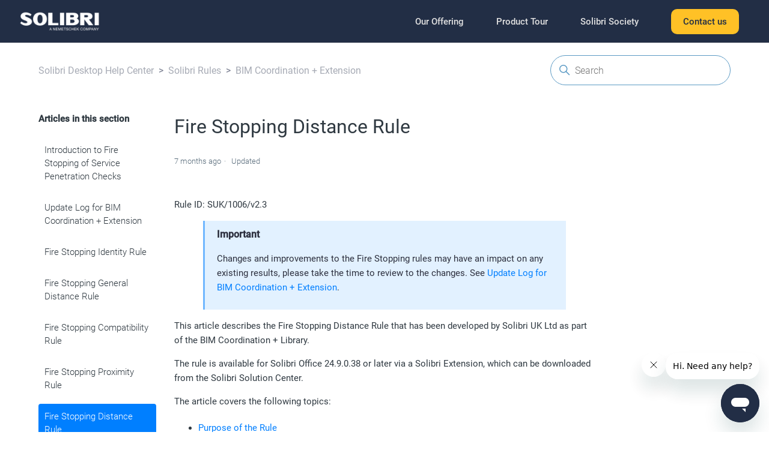

--- FILE ---
content_type: text/html; charset=utf-8
request_url: https://help.solibri.com/hc/en-us/articles/11926739699095-Fire-Stopping-Distance-Rule
body_size: 13680
content:
<!DOCTYPE html>
<html dir="ltr" lang="en-US">
<head>
  <meta charset="utf-8" />
  <!-- v26864 -->


  <title>Fire Stopping Distance Rule &ndash; Solibri Desktop Help Center</title>

  

  <meta name="description" content="Rule ID: SUK/1006/v2.3  Important Changes and improvements to the Fire Stopping rules may have an impact on any existing results, please..." /><meta property="og:image" content="https://help.solibri.com/hc/theming_assets/01HZPEEV7F4RZPTBHE5VNW42HJ" />
<meta property="og:type" content="website" />
<meta property="og:site_name" content="Solibri Desktop Help Center" />
<meta property="og:title" content="Fire Stopping Distance Rule" />
<meta property="og:description" content="Rule ID: SUK/1006/v2.3

Important
Changes and improvements to the Fire Stopping rules may have an impact on any existing results, please take the time to review to the changes. See Update Log for B..." />
<meta property="og:url" content="https://help.solibri.com/hc/en-us/articles/11926739699095-Fire-Stopping-Distance-Rule" />
<link rel="canonical" href="https://help.solibri.com/hc/en-us/articles/11926739699095-Fire-Stopping-Distance-Rule">
<link rel="alternate" hreflang="en-us" href="https://help.solibri.com/hc/en-us/articles/11926739699095-Fire-Stopping-Distance-Rule">
<link rel="alternate" hreflang="x-default" href="https://help.solibri.com/hc/en-us/articles/11926739699095-Fire-Stopping-Distance-Rule">

  <link rel="stylesheet" href="//static.zdassets.com/hc/assets/application-f34d73e002337ab267a13449ad9d7955.css" media="all" id="stylesheet" />
  <link rel="stylesheet" type="text/css" href="/hc/theming_assets/10295179/360005528314/style.css?digest=25329218929687">

  <link rel="icon" type="image/x-icon" href="/hc/theming_assets/01HZPEEVD7FNEQ9NWVTBZHM6TP">

    <script async src="https://www.googletagmanager.com/gtag/js?id=G-KXXB8BY102"></script>
<script>
  window.dataLayer = window.dataLayer || [];
  function gtag(){dataLayer.push(arguments);}
  gtag('js', new Date());
  gtag('config', 'G-KXXB8BY102');
</script>


  <meta content="width=device-width, initial-scale=1.0" name="viewport" />
<script src="https://ajax.googleapis.com/ajax/libs/jquery/3.5.1/jquery.min.js"></script>
<!-- Google Tag Manager -->
<script>(function(w,d,s,l,i){w[l]=w[l]||[];w[l].push({'gtm.start':
new Date().getTime(),event:'gtm.js'});var f=d.getElementsByTagName(s)[0],
j=d.createElement(s),dl=l!='dataLayer'?'&l='+l:'';j.async=true;j.src=
'https://www.googletagmanager.com/gtm.js?id='+i+dl;f.parentNode.insertBefore(j,f);
})(window,document,'script','dataLayer','GTM-T78W328');</script>
<!-- End Google Tag Manager -->
  
</head>
<body class="">
  
  
  

  <!-- Google Tag Manager (noscript) -->
<noscript><iframe src="https://www.googletagmanager.com/ns.html?id=GTM-T78W328"
height="0" width="0" style="display:none;visibility:hidden"></iframe></noscript>
<!-- End Google Tag Manager (noscript) -->
<a class="skip-navigation" tabindex="1" href="#main-content">Skip to main content</a>

<header class="header">
  <div class="logo">
    
    <a title="Home" href="/hc/en-us">
       <img src="/hc/theming_assets/01HZPEEV7F4RZPTBHE5VNW42HJ" alt="Solibri Desktop Help Center Help Center home page" title="Solibri Desktop Help Center"/>
      
    </a>
  </div>
  <div class="nav-wrapper">
    <button class="menu-button" aria-controls="user-nav" aria-expanded="false" aria-label="Toggle navigation menu">
      <svg xmlns="http://www.w3.org/2000/svg" width="16" height="16" focusable="false" viewBox="0 0 16 16" class="icon-menu">
        <path fill="none" stroke="currentColor" stroke-linecap="round" d="M1.5 3.5h13m-13 4h13m-13 4h13"/>
      </svg>
    </button>
    <nav class="user-nav" id="user-nav">
      <a href="https://www.solibri.com/our-offering">Our Offering</a>
      <a href="https://www.solibri.com/product-tour">Product Tour</a>
      <a href="https://society.solibri.com/">Solibri Society</a>
      
      <a class="submit-a-request" href="/hc/en-us/requests/new">Contact us</a>
    </nav>
    
  </div>
</header>


  <main role="main">
    <div class="container-divider"></div>
<div class="container">
  <nav class="sub-nav">
    <ol class="breadcrumbs">
  
    <li title="Solibri Desktop Help Center">
      
        <a href="/hc/en-us">Solibri Desktop Help Center</a>
      
    </li>
  
    <li title="Solibri Rules">
      
        <a href="/hc/en-us/categories/1500000245661-Solibri-Rules">Solibri Rules</a>
      
    </li>
  
    <li title="BIM Coordination + Extension">
      
        <a href="/hc/en-us/sections/8413371357591-BIM-Coordination-Extension">BIM Coordination + Extension</a>
      
    </li>
  
</ol>

    <div class="search-container">
      <svg xmlns="http://www.w3.org/2000/svg" width="12" height="12" focusable="false" viewBox="0 0 12 12" class="search-icon">
        <circle cx="4.5" cy="4.5" r="4" fill="none" stroke="currentColor"/>
        <path stroke="currentColor" stroke-linecap="round" d="M11 11L7.5 7.5"/>
      </svg>
      <form role="search" class="search" data-search="" action="/hc/en-us/search" accept-charset="UTF-8" method="get"><input type="hidden" name="utf8" value="&#x2713;" autocomplete="off" /><input type="hidden" name="category" id="category" value="1500000245661" autocomplete="off" />
<input type="search" name="query" id="query" placeholder="Search" aria-label="Search" /></form>
    </div>
  </nav>

  <div class="article-container" id="article-container">
    <aside class="article-sidebar" aria-labelledby="section-articles-title">
      
        <div class="collapsible-sidebar">
          <button type="button" class="collapsible-sidebar-toggle" aria-labelledby="section-articles-title" aria-expanded="false">
            <svg xmlns="http://www.w3.org/2000/svg" width="20" height="20" focusable="false" viewBox="0 0 12 12" aria-hidden="true" class="collapsible-sidebar-toggle-icon chevron-icon">
              <path fill="none" stroke="currentColor" stroke-linecap="round" d="M3 4.5l2.6 2.6c.2.2.5.2.7 0L9 4.5"/>
            </svg>
            <svg xmlns="http://www.w3.org/2000/svg" width="20" height="20" focusable="false" viewBox="0 0 12 12" aria-hidden="true" class="collapsible-sidebar-toggle-icon x-icon">
              <path stroke="currentColor" stroke-linecap="round" d="M3 9l6-6m0 6L3 3"/>
            </svg>
          </button>
          <span id="section-articles-title" class="collapsible-sidebar-title sidenav-title">
            Articles in this section
          </span>
          <div class="collapsible-sidebar-body">
            <ul>
              
                <li>
                  <a href="/hc/en-us/articles/8413346734359-Introduction-to-Fire-Stopping-of-Service-Penetration-Checks" class="sidenav-item ">Introduction to Fire Stopping of Service Penetration Checks</a>
                </li>
              
                <li>
                  <a href="/hc/en-us/articles/15129074179351-Update-Log-for-BIM-Coordination-Extension" class="sidenav-item ">Update Log for BIM Coordination + Extension</a>
                </li>
              
                <li>
                  <a href="/hc/en-us/articles/11926739630615-Fire-Stopping-Identity-Rule" class="sidenav-item ">Fire Stopping Identity Rule</a>
                </li>
              
                <li>
                  <a href="/hc/en-us/articles/11926739647895-Fire-Stopping-General-Distance-Rule" class="sidenav-item ">Fire Stopping General Distance Rule</a>
                </li>
              
                <li>
                  <a href="/hc/en-us/articles/11926739668247-Fire-Stopping-Compatibility-Rule" class="sidenav-item ">Fire Stopping Compatibility Rule</a>
                </li>
              
                <li>
                  <a href="/hc/en-us/articles/11926711748503-Fire-Stopping-Proximity-Rule" class="sidenav-item ">Fire Stopping Proximity Rule</a>
                </li>
              
                <li>
                  <a href="/hc/en-us/articles/11926739699095-Fire-Stopping-Distance-Rule" class="sidenav-item current-article">Fire Stopping Distance Rule</a>
                </li>
              
                <li>
                  <a href="/hc/en-us/articles/11926711792663-Fire-Stopping-Dimension-rule" class="sidenav-item ">Fire Stopping Dimension rule</a>
                </li>
              
                <li>
                  <a href="/hc/en-us/articles/11926739742743-Fire-Stopping-Position-Rule" class="sidenav-item ">Fire Stopping Position Rule</a>
                </li>
              
                <li>
                  <a href="/hc/en-us/articles/11926711833111-Fire-Stopping-Opening-and-Thickness-Rule" class="sidenav-item ">Fire Stopping Opening and Thickness Rule</a>
                </li>
              
            </ul>
            
              <a href="/hc/en-us/sections/8413371357591-BIM-Coordination-Extension" class="article-sidebar-item">See more</a>
            
          </div>
        </div>
      
    </aside>

    <article id="main-content" class="article">
      <header class="article-header">
        <h1 title="Fire Stopping Distance Rule" class="article-title">
          Fire Stopping Distance Rule
          
        </h1>

        <div class="article-author">
          
          <div class="article-meta">
            

            <ul class="meta-group">
              
                <li class="meta-data"><time datetime="2025-05-28T10:51:46Z" title="2025-05-28T10:51:46Z" data-datetime="relative">May 28, 2025 10:51</time></li>
                <li class="meta-data">Updated</li>
              
            </ul>
          </div>
        </div>

        
      </header>

      <section class="article-info">
        <div class="article-content">
          <div class="article-body"><div lang="en" dir="ltr" class="section zd-article" xml:lang="en">
<p>Rule ID: SUK/1006/v2.3</p>
<div dir="ltr" class="important" style="margin-left: 0.5in; margin-right: 0.5in;">
<h3 class="title">Important</h3>
<p>Changes and improvements to the Fire Stopping rules may have an impact on any existing results, please take the time to review to the changes. See <a class="xref linktype-component" href="/hc/en-us/articles/15129074179351#UUID-23a98c1f-ec9e-ab0f-51b1-033f48a8534b" title="Update Log for BIM Coordination + Extension">Update Log for BIM Coordination + Extension</a>.</p>
</div>
<p>This article describes the Fire Stopping Distance Rule that has been developed by Solibri UK Ltd as part of the BIM Coordination + Library.</p>
<p>The rule is available for Solibri Office 24.9.0.38 or later via a Solibri Extension, which can be downloaded from the Solibri Solution Center.</p>
<p>The article covers the following topics:</p>
<div class="itemizedlist">
<ul class="itemizedlist" style="list-style-type: disc;">
<li class="listitem">
<p><a class="xref linktype-component" href="#UUID-30bc650d-fbd1-76ca-5fba-da68c54ebc94_UUID-f7984e30-54b7-6233-9199-4d179c76f588" title="Purpose of the Rule">Purpose of the Rule</a> </p>
</li>
<li class="listitem">
<p><a class="xref linktype-component" href="#UUID-30bc650d-fbd1-76ca-5fba-da68c54ebc94_UUID-3c1c5bc0-e2e6-ec91-d7c8-18b05aec8a8a" title="Rule Logic">Rule Logic</a> </p>
</li>
<li class="listitem">
<p><a class="xref linktype-component" href="#UUID-30bc650d-fbd1-76ca-5fba-da68c54ebc94_UUID-154a554f-1070-300e-29f9-21d18a5ca51b" title="Rule Parameters">Rule Parameters</a> </p>
</li>
<li class="listitem">
<p><a class="xref linktype-component" href="#UUID-30bc650d-fbd1-76ca-5fba-da68c54ebc94_UUID-d059fb1d-f893-9322-9d76-b138a103a3d5" title="Rule Outcome">Rule Outcome</a> </p>
</li>
</ul>
</div>
<p>Related articles:</p>
<div class="itemizedlist">
<ul class="itemizedlist" style="list-style-type: disc;">
<li class="listitem">
<p><a class="xref linktype-component" href="/hc/en-us/articles/8413346734359#UUID-3c7b743d-ece1-e4b9-92f4-c1cacb290836" title="Introduction to Fire Stopping of Service Penetration Checks">Introduction to Fire Stopping of Service Penetration Checks</a> </p>
</li>
<li class="listitem">
<p><a class="xref linktype-component" href="/hc/en-us/articles/14915317749655#UUID-ec4941a9-a136-a9a6-736c-a113cf4d1090" title="Fire Stopping Common Parameter Rule">Fire Stopping Common Parameter Rule</a> </p>
</li>
</ul>
</div>
<div dir="ltr" class="important" style="margin-left: 0.5in; margin-right: 0.5in;">
<h3 class="title">Important</h3>
<p>The parameters in this rule must be defined by the user to give meaningful results</p>
</div>
<div dir="ltr" class="important" style="margin-left: 0.5in; margin-right: 0.5in;">
<h3 class="title">Important</h3>
<p>This rule requires connection to an external spreadsheet and the <span class="bold"><strong>Fire Seal and Service Distance</strong></span> sheet, <span class="bold"><strong>Service Distance in Fire Seal</strong></span> sheet and where necessary the <span class="bold"><strong>Service Types</strong></span> sheet. A copy of this default template for all Fire Stopping rules <span class="bold"><strong>FireStoppingRequirements.xlsx</strong></span> can be downloaded at the end of <a class="link linktype-component" href="/hc/en-us/articles/8413346734359#UUID-3c7b743d-ece1-e4b9-92f4-c1cacb290836" title="Introduction to Fire Stopping of Service Penetration Checks">the Introduction article</a> or through the link in the description (info view), for the selected rule in the checking view.</p>
</div>
<div xml:lang="en" lang="en" dir="ltr" class="section sub-topic">
<div class="titlepage">
<h2 class="title">
<a data-zd-article="UUID-30bc650d-fbd1-76ca-5fba-da68c54ebc94" id="UUID-30bc650d-fbd1-76ca-5fba-da68c54ebc94_UUID-f7984e30-54b7-6233-9199-4d179c76f588"></a>Purpose of the Rule</h2>
</div>
<p>This rule is used to ensure that allowed services have the required specific space to the edges of the fire seal as well as to other allowed services within the same file seal.</p>
<div class="glossary-definitions" style="display:none!important;"></div>
</div>
<div xml:lang="en" lang="en" dir="ltr" class="section sub-topic">
<div class="titlepage">
<h2 class="title">
<a data-zd-article="UUID-30bc650d-fbd1-76ca-5fba-da68c54ebc94" id="UUID-30bc650d-fbd1-76ca-5fba-da68c54ebc94_UUID-3c1c5bc0-e2e6-ec91-d7c8-18b05aec8a8a"></a>Rule Logic</h2>
</div>
<p>The rule first checks that all components filtered as Services have their service types classified by the Services Classification and all components filtered as Fire Seals have their fire seal types classified by the Fire Seal Classification.  The rule then finds all penetrations of service components with compartmentation and fire seals through their corresponding filters, while ignoring any partial penetrations where the service doesn’t run completely through one side of the fire seal and out the other. </p>
<p>Those penetrations are checked to ensure that the service is allowed in the fire seal, completely resides within the fire seal, and is the correct minimum and maximum distances from the edges of the fire seal.  A Fire Seal and Service Distance sheet within an .xlsx file defines these requirements based on the Fire Seal and Service Types. The penetrations are further checked to ensure that the service types in the same seal are compatible with each other and that their distance is within the minimum and maximum requirements from one another. A Service Distance in Fire Seal sheet within an .xlsx file defines these requirements based on the Service Types Fire Seal classification name.</p>
<div class="mediaobject">
<table class="image-viewport" summary="manufactured viewport for HTML img" style="border-collapse:collapse;border:0; width:500px;">
<tr>
<td style="padding:0;"><img src="/hc/article_attachments/32417570372247" style="max-width: 500px;" alt="1006_-_figure_01.png"></td>
</tr>
</table>
<div class="caption">
<p><span class="emphasis"><em>Service to edge of fire seal issue</em></span></p>
</div>
</div>
<div class="mediaobject">
<table class="image-viewport" summary="manufactured viewport for HTML img" style="border-collapse:collapse;border:0; width:500px;">
<tr>
<td style="padding:0;"><img src="/hc/article_attachments/32417604371223" style="max-width: 500px;" alt="1006_-_figure_02.png"></td>
</tr>
</table>
<div class="caption">
<p><span class="emphasis"><em>Service to edge of fire seal and service to service issues</em></span></p>
</div>
</div>
<p><span class="bold"><strong>Service Types Sheet</strong></span></p>
<p>Penetrations that contain only one classified service require no further configuration before checking. Where a penetrating service is made up of multiple classified service components which are not classified using the same classification name, for example, ducts that support fire/smoke dampers, these need to be merged to act as one service using the Services Types Sheet as shown below. Failing to do this will automatically create a partial penetration of the service through the compartmentation, thus ignoring them.  The Main Service Type can then be used to define the distance requirements in the Service Distance Sheet. </p>
<div class="mediaobject"><img src="/hc/article_attachments/32417630744727" style="" alt="1000_Service_Types_Sheet.png"></div>
<div class="mediaobject">
<table class="image-viewport" summary="manufactured viewport for HTML img" style="border-collapse:collapse;border:0; width:400px;">
<tr>
<td style="padding:0;"><img src="/hc/article_attachments/32417604415255" style="max-width: 400px;" alt="10XX_-_duct_damper_duct.png"></td>
</tr>
</table>
<div class="caption">
<p><span class="emphasis"><em>Example of merging Ducts with a Damper</em></span></p>
</div>
</div>
<p>Specify the classified service for the the <span class="bold"><strong>Main Service Type</strong></span> and then in the <span class="bold"><strong>Mergeable Service Types</strong></span> column specify the classified services that will be merged. Multiple mergeable services can be listed using semi colons as a delimiter between values. A Merge Gap Tolerance value in mm can be added to bridge any component modelling gaps or ignored using 0 for the value. Then simply specify using an x in the column to which rules this configuration needs to apply to. This sheet also supports the use of wildcards.</p>
<p>Results where services are merged will report the Service Type as <span class="bold"><strong>Main Service Type : Mergeable Service</strong></span> Type as indicated in the results image below.</p>
<div class="mediaobject"><img src="/hc/article_attachments/32417570492311" style="" alt="1000_Service_Types_Sheet_Example_NM_Merge_Service.png"></div>
<div class="glossary-definitions" style="display:none!important;"></div>
</div>
<div xml:lang="en" lang="en" dir="ltr" class="section sub-topic">
<div class="titlepage">
<h2 class="title">
<a data-zd-article="UUID-30bc650d-fbd1-76ca-5fba-da68c54ebc94" id="UUID-30bc650d-fbd1-76ca-5fba-da68c54ebc94_UUID-154a554f-1070-300e-29f9-21d18a5ca51b"></a>Rule Parameters</h2>
</div>
<p>In the Parameters view, you can define the compartmentation, services, fire seals, and requirements file containing the service distance requirements sheets. Alternatively use a predefined Common Parameter Name configuration to consistently utilise the same values for parameters within multiple fire stopping rules, essentially configuring the values only once.</p>
<div dir="ltr" class="important" style="margin-left: 0.5in; margin-right: 0.5in;">
<h3 class="title">Important</h3>
<p>Although only the services and fire seals filters of these rules require users to set up classifications, it is good practice to also use classifications for the compartmentation. The benefits are as follows:</p>
<div class="itemizedlist">
<ul class="itemizedlist" style="list-style-type: disc;">
<li class="listitem">
<p>Helps to structure the model geometry allowing easy identification and visualization in the classification providing a clear indication of what will be checked</p>
</li>
<li class="listitem">
<p>Where present, Services and Fire Penetration Seals will require classification values to interact with the <span class="bold"><strong><span class="emphasis"><em>FireStoppingRequirements.xlsx</em></span></strong></span></p>
</li>
</ul>
</div>
</div>
<div dir="ltr" class="tip" style="margin-left: 0.5in; margin-right: 0.5in;">
<h3 class="title">
<a data-zd-article="UUID-30bc650d-fbd1-76ca-5fba-da68c54ebc94" id="UUID-30bc650d-fbd1-76ca-5fba-da68c54ebc94_tip-idm13349465411476"></a>Tip</h3>
<p>The screenshots shown here have been taken from the <span class="bold"><strong><span class="emphasis"><em>FireStoppingRequirement_EXAMPLE.xlsx</em></span></strong></span> spreadsheet which is available for download from the end of the <a class="link linktype-component" href="/hc/en-us/articles/8413346734359#UUID-3c7b743d-ece1-e4b9-92f4-c1cacb290836" title="Introduction to Fire Stopping of Service Penetration Checks">Introduction article</a>.</p>
</div>
<p><span class="bold"><strong>Rule Parameters View:</strong></span> </p>
<div class="mediaobject">
<img src="/hc/article_attachments/32417614952087" style="" alt="1006_Parameters_2_3.png">
<div class="caption">
<p><span class="emphasis"><em>Example Parameters - note the Compartmentation Walls and Floors should ideally be from a Classification</em></span> </p>
</div>
</div>
<div dir="ltr" class="important" style="margin-left: 0.5in; margin-right: 0.5in;">
<h3 class="title">Important</h3>
<p>Please ensure that all elements are classified, or you have restricted the filter in the Settings tab of the Classification to limit the components to be classified.</p>
</div>
<div dir="ltr" class="tip" style="margin-left: 0.5in; margin-right: 0.5in;">
<h3 class="title">Tip</h3>
<p>The Services and Fire Seals filters in this instance are using the operator <span class="bold"><strong>Is Defined</strong></span> to filter all classified services and fire seals. This negates having to use the <span class="bold"><strong>One of</strong></span> operator, ensuring that you have all values selected. Updates to the classification are also applied automatically. </p>
</div>
<p><span class="bold"><strong>Common Parameters Name</strong></span>: The dropdown list displays the available pre-configured Common Parameter Names.  Selecting a pre-configured value from the list automatically hides any common parameters and utilises the definitions in the named common parameter setup.  Each filter or parameter controlled by the Common Parameter Name set up can be overridden if required using the override buttons and then configured manually within the rule. For common Parameter Name values see configuring the <a class="link linktype-component" href="/hc/en-us/articles/14915317749655#UUID-ec4941a9-a136-a9a6-736c-a113cf4d1090" title="Fire Stopping Common Parameter Rule">Common Parameter Rule</a>. </p>
<div class="mediaobject"><img src="/hc/article_attachments/32417614993303" style="" alt="1006_CommonParameters_2_3.png"></div>
<p><span class="emphasis"><em>Rule Parameters using Common Parameter Name</em></span> </p>
<div class="itemizedlist">
<ul class="itemizedlist" style="list-style-type: disc;">
<li class="listitem">
<p><span class="bold"><strong>Walls filter</strong></span>: Defines the compartmentation walls that will be checked.  The rule only checks the distance requirements of services that run through these filtered compartmentation components.</p>
</li>
<li class="listitem">
<p><span class="bold"><strong>Floors filter</strong></span>: Defines the compartmentation floors that will be checked.  The rule only checks the distance requirements of services that run through these filtered compartmentation components.</p>
</li>
<li class="listitem">
<p><span class="bold"><strong>Services (will exclude Fire seals) filter</strong></span>: Defines the service components that will have their distance requirements checked.</p>
</li>
<li class="listitem">
<p><span class="bold"><strong>Services Classification</strong></span>: Select the classification that contains the classified services that are defined in the services filter. The Service Type Column on the Service Compatibility sheet in the Requirements spreadsheet file references the classifications names from this Services Classification to define their requirements.</p>
</li>
<li class="listitem">
<p><span class="bold"><strong>Fire Seals filter</strong></span>: Defines the fire seal components that will have services within checked for compatibility and distance requirements of the services.</p>
</li>
<li class="listitem">
<p><span class="bold"><strong>Fire seals Classification</strong></span>: Select the classification that contains the classified fire seal types that are defined in the fire seals filter.  The fire seal types column within Fire Seal and Service Distance and Service Distance in Fire Seal sheets of the Requirements file, match with classifications names from this Fire seals Classification, to define their compatibility and distance requirements of service penetrations that run through them.</p>
</li>
<li class="listitem">
<p><span class="bold"><strong>Fire seal ID Property Reference</strong></span>: Specifies the property of the fire seal to categorize results by in the results view.</p>
</li>
<li class="listitem">
<p><span class="bold"><strong>Fire Seal on Wall Reduction Tolerance:</strong></span> Defines the dimension that the fire seal (body for calculation) will be reduced by, either side in order to ensure services fully penetrate the fire seal. </p>
</li>
<li class="listitem">
<p><span class="bold"><strong>Fire Seal on Floor Reduction Tolerance:</strong></span> Defines the dimension that the fire seal (body for calculation) will be reduced, both from the top and bottom to ensure services full penetrate the fire seal.</p>
</li>
</ul>
</div>
<div dir="ltr" class="note" style="margin-left: 0.5in; margin-right: 0.5in;">
<h3 class="title">Note</h3>
<p>Models that may have been exported split by level or if service joins occur around the face of the fire seal, services will not fully penetrate the fire seal. Set a small value to effectively reduced the width (walls) or depth (floors) of the fire seal for successfully detecting services if required. </p>
</div>
<div class="mediaobject">
<img src="/hc/article_attachments/32417630887191" style="" alt="Fire_seal_Reduction_Wall_Example.png">
<div class="caption">
<p>Fire seal depth reduced both sides by the <span class="bold"><strong>Fire Seal on Wall Reduction Tolerance</strong></span> value - Used to ensure full penetration of services, not for other functions of the rule.</p>
</div>
</div>
<div class="mediaobject">
<img src="/hc/article_attachments/32417604538775" style="" alt="Fire_seal_Reduction_Floor_Example.png">
<div class="caption">
<p>Fire seal depth reduced from the top / bottom by the <span class="bold"><strong>Fire Seal on Floor Reduction Tolerance</strong></span> value - Used to ensure full penetration of services, not for other functions of the rule.</p>
</div>
</div>
<div class="itemizedlist">
<ul class="itemizedlist" style="list-style-type: disc;">
<li class="listitem">
<p><span class="bold"><strong>Enable Hollow Fire Seal:</strong></span> Activate check box to enable hollow fire seals to be processed correctly.</p>
</li>
</ul>
</div>
<div class="mediaobject">
<img src="/hc/article_attachments/32417620445207" style="" alt="1002_Eg_HollowFireSeal_2_3.png">
<div class="caption">
<p>Example Hollow Fire Seal</p>
</div>
</div>
<div class="itemizedlist">
<ul class="itemizedlist" style="list-style-type: disc;">
<li class="listitem">
<p><span class="bold"><strong>Requirements File Path</strong></span>: Browse and select the spreadsheet (xlsx) that contains the <span class="bold"><strong>Fire Seal and Service Distance</strong></span> and <span class="bold"><strong>Service Distance in Fire Seal</strong></span> sheets used to define required distances between services/services and fire seals.</p>
</li>
</ul>
</div>
<p><span class="bold"><strong>Fire Seal and Service Distance sheet parameters:</strong></span> </p>
<div class="mediaobject"><img src="/hc/article_attachments/32417604610071" style="" alt="1006_FiresealtoAperature_Excel_2_2.png"></div>
<div dir="ltr" class="important" style="margin-left: 0.5in; margin-right: 0.5in;">
<h3 class="title">Important</h3>
<p>All distance values used in these two sheets do not take into account fire stopping products around services such as sleeves – therefore any values specified need to take these additional values into account.</p>
</div>
<div class="itemizedlist">
<ul class="itemizedlist" style="list-style-type: disc;">
<li class="listitem">
<p><span class="bold"><strong>Fire Seal Types (separated by semicolons, can contain wildcards):</strong></span> This cell contains the fire seal type name(s) to match from the Fire seals classification to define their contained service penetration distance requirements. If multiple names are listed, those fire seal type names must be separated by semicolons (;).  The use of the Asterisks (*) and Question Mark (?) and double hyphen (--) wildcard characters can be used to match names as below...</p>
<div class="itemizedlist">
<ul class="itemizedlist" style="list-style-type: circle;">
<li class="listitem">
<p>*  Matches 0 or more characters</p>
</li>
<li class="listitem">
<p>?  Matches exactly 1 character</p>
</li>
<li class="listitem">
<p>--  Matches anything but what comes after the double dash</p>
</li>
</ul>
</div>
<div dir="ltr" class="important" style="margin-left: 0.5in; margin-right: 0.5in;">
<h3 class="title">Important</h3>
<p>The File Seal Types entered in column A of either the <span class="bold"><strong>Fire Seal and Service Distance</strong></span> or <span class="bold"><strong>Service Distance in Fire Seal</strong></span> sheet will need to be classified within Solibri. The classification name should relate to the type of Fire Seal not each individual instance as this is covered by the Fire Seal ID Property Reference value within the rule parameters.  As the project progresses these may go from generic to specific manufacture ID’s for their approved test conditions.</p>
</div>
</li>
<li class="listitem">
<p><span class="bold"><strong>Allowed Service Types (separated by semicolons, can contain wildcards):</strong></span> This cell contains the name(s) to match from the Services classification of service types that are allowed within the fire seal. If multiple names are listed, those service type names must be separated by semicolons (;).  The use of the Asterisks (*) and Question Mark (?) and double hyphen (--) wildcard characters can be used to match names as below...</p>
<div class="itemizedlist">
<ul class="itemizedlist" style="list-style-type: circle;">
<li class="listitem">
<p>*  Matches 0 or more characters</p>
</li>
<li class="listitem">
<p>?  Matches exactly 1 character</p>
</li>
<li class="listitem">
<p>--  Matches anything but what comes after the double dash</p>
</li>
</ul>
</div>
<div dir="ltr" class="tip" style="margin-left: 0.5in; margin-right: 0.5in;">
<h3 class="title">Tip</h3>
<p>Classify your services to the level of granularity that you require in the Service Distance Tab. This could be as granular as individual service sizes i.e. Copper Pipes 22mm, Copper Pipes 15mm, or could be grouped i.e. all plastic pipes less than 150mm. Utilising a different classification so that early checks do not require the same level of granularity required in some of the other Fire Stopping rules will provide flexibility. The services example above is defined to give an indication of how the rule functions.</p>
<p>Each rule that references the FireStoppingRequirements.xlsx may reference singular or multiple tabs as such you can separate these workbooks if it provides greater flexibility.</p>
<p>To ensure that there are no typo’s you can create a list of values from the classification Settings page by exporting to Excel as long as all values are present and have been added.</p>
</div>
</li>
<li class="listitem">
<p><span class="bold"><strong>Distance between Services and Fire Seal edges Minimum (mm):</strong></span> This cell contains the minimum distance in millimeters that edge of the defined fire seal type(s) must be from the service of the defined service type(s). The value must either be a positive numerical value or the Minimum Top, Bottom and Side Minimum values need to be present. </p>
<div dir="ltr" class="important" style="margin-left: 0.5in; margin-right: 0.5in;">
<h3 class="title">Important</h3>
<div class="itemizedlist">
<ul class="itemizedlist" style="list-style-type: circle;">
<li class="listitem">
<p>If the <span class="bold"><strong>Minimum All sides</strong></span> contains a value, but values are also set for any of the <span class="bold"><strong>Minimum Top, Bottom</strong></span> or <span class="bold"><strong>Sides</strong></span>, these individual values overide the value contained in <span class="bold"><strong>Minimum All sides</strong></span>. </p>
</li>
<li class="listitem">
<p>If the <span class="bold"><strong>Minimum All sides</strong></span> does not contain a value and any of the <span class="bold"><strong>Minimum Top, Bottom</strong></span> or <span class="bold"><strong>Sides</strong></span> values are not specified, this will be reported as an error in the rule. </p>
</li>
</ul>
</div>
</div>
</li>
<li class="listitem">
<p><span class="bold"><strong>Distance between Services and Fire Seal edges (empty for unbounded) Maximum (mm):</strong></span> This cell contains the maximum distance in millimeters that edge of the defined fire seal type(s) must be from the service of the defined service type(s). The value must either be a positive numerical value or empty for unbounded.</p>
</li>
<li class="listitem">
<p><span class="bold"><strong>Minimum Top (mm):</strong></span> This cell contains the minimum distance in millimeters that the edge of the defined fire seal type(s) must be from the Top of the service of the defined service type(s). The value must be either a positive numerical value or empty (Empty values revert to using the Minimum All Sides (mm) value.</p>
</li>
<li class="listitem">
<p><span class="bold"><strong>Minimum Bottom (mm):</strong></span> This cell contains the minimum distance in millimeters that the edge of the defined fire seal type(s) must be from the Bottom of the service of the defined service type(s). The value must be either a positive numerical value or empty (Empty values revert to using the Minimum All Sides (mm) value.</p>
</li>
<li class="listitem">
<p><span class="bold"><strong>Minimum Sides (mm):</strong></span> This cell contains the minimum distance in millimeters that the edge of the defined fire seal type(s) must be from the Side of the service of the defined service type(s). The value must be either a positive numerical value or empty (Empty values revert to using the Minimum All Sides (mm) value.</p>
<div class="mediaobject">
<table class="image-viewport" summary="manufactured viewport for HTML img" style="border-collapse:collapse;border:0; width:400px;">
<tr>
<td style="padding:0;"><img src="/hc/article_attachments/32417570677911" style="max-width: 400px;" alt="1006_-_figure_05.png"></td>
</tr>
</table>
</div>
</li>
<li class="listitem">
<p><span class="bold"><strong>Issue Category (empty for default):</strong></span> This cell contains optional text that will be included in addition to the default titles of service to fire seal edge violation results found for the defined fire seal types.</p>
</li>
</ul>
</div>
<p><span class="bold"><strong>Service Distance in Fire Seal sheet parameters:</strong></span> </p>
<div class="mediaobject"><img src="/hc/article_attachments/32417620520471" style="" alt="1006_-_figure_06.png"></div>
<div dir="ltr" class="important" style="margin-left: 0.5in; margin-right: 0.5in;">
<h3 class="title">
<a data-zd-article="UUID-30bc650d-fbd1-76ca-5fba-da68c54ebc94" id="UUID-30bc650d-fbd1-76ca-5fba-da68c54ebc94_important-idm13349464295860"></a>Important</h3>
<p>All distance values used in these two sheets do not take into account fire stopping products around services such as sleeves – therefore any values specified need to take these additional values into account.</p>
</div>
<div class="itemizedlist">
<ul class="itemizedlist" style="list-style-type: disc;">
<li class="listitem">
<p><span class="bold"><strong>Fire Seal Types (separated by semicolons, can contain wildcards):</strong></span> This cell contains the fire seal type name(s) to match from the Fire seals classification to define their contained service penetration distance requirements. If multiple names are listed, those fire seal type names must be separated by semicolons (;).  The use of the Asterisks (*) and Question Mark (?) and double hyphen (--) wildcard characters can be used to match names as below...</p>
<div class="itemizedlist">
<ul class="itemizedlist" style="list-style-type: circle;">
<li class="listitem">
<p>*  Matches 0 or more characters</p>
</li>
<li class="listitem">
<p>?  Matches exactly 1 character</p>
</li>
<li class="listitem">
<p>--  Matches anything but what comes after the double dash</p>
</li>
</ul>
</div>
</li>
<li class="listitem">
<p><span class="bold"><strong>Source Service Types (separated by semicolons, can contain wildcards):</strong></span> This cell contains the name(s) to match from the Services classification of source service types that are allowed within the fire and distance requirements. If multiple names are listed, those service type names must be separated by semicolons (;).  The use of the Asterisks (*) and Question Mark (?) and double hyphen (--) wildcard characters can be used to match names as below...</p>
<div class="itemizedlist">
<ul class="itemizedlist" style="list-style-type: circle;">
<li class="listitem">
<p>*  Matches 0 or more characters</p>
</li>
<li class="listitem">
<p>?  Matches exactly 1 character</p>
</li>
<li class="listitem">
<p>--  Matches anything but what comes after the double dash</p>
</li>
</ul>
</div>
</li>
<li class="listitem">
<p><span class="bold"><strong>Target Service Types (separated by semicolons, can contain wildcards):</strong></span> This cell contains the name(s) to match from the Services classification of target service types to check for their compatibility with both the fire seal and source service types and have distance requirements. If multiple names are listed, those service type names must be separated by semicolons (;).  The use of the Asterisks (*) and Question Mark (?) and double hyphen (--) wildcard characters can be used to match names as below...</p>
<div class="itemizedlist">
<ul class="itemizedlist" style="list-style-type: circle;">
<li class="listitem">
<p>*  Matches 0 or more characters</p>
</li>
<li class="listitem">
<p>?  Matches exactly 1 character</p>
</li>
<li class="listitem">
<p>--  Matches anything but what comes after the double dash</p>
</li>
</ul>
</div>
</li>
<li class="listitem">
<p><span class="bold"><strong>Distance between Source and Target Service Types (empty for unbounded) Minimum (mm):</strong></span> This cell contains the minimum distance in millimeters that the defined source and target service type(s) must be from one another. The value must either be a positive numerical value or empty for unbounded.</p>
</li>
<li class="listitem">
<p><span class="bold"><strong>Distance between Source and Target Service Types (empty for unbounded) Maximum (mm):</strong></span> This cell contains the minimum distance in millimeters that the defined source and target service type(s) must be from one another. The value must either be a positive numerical value or empty for unbounded.</p>
<div class="mediaobject">
<table class="image-viewport" summary="manufactured viewport for HTML img" style="border-collapse:collapse;border:0; width:400px;">
<tr>
<td style="padding:0;"><img src="/hc/article_attachments/32417615188631" style="max-width: 400px;" alt="1006_-_figure_07.png"></td>
</tr>
</table>
</div>
</li>
<li class="listitem">
<p><span class="bold"><strong>Issue Category (empty for default):</strong></span> This cell contains optional text that will be included in addition to the default titles of service-to-service distance violation results found for the defined fire seal types.</p>
</li>
</ul>
</div>
<div class="glossary-definitions" style="display:none!important;"></div>
</div>
<div xml:lang="en" lang="en" dir="ltr" class="section sub-topic">
<div class="titlepage">
<h2 class="title">
<a data-zd-article="UUID-30bc650d-fbd1-76ca-5fba-da68c54ebc94" id="UUID-30bc650d-fbd1-76ca-5fba-da68c54ebc94_UUID-d059fb1d-f893-9322-9d76-b138a103a3d5"></a>Rule Outcome</h2>
</div>
<p>The rule results of varying severity are arranged into four categories.</p>
<div class="orderedlist">
<ol class="orderedlist" type="1">
<li class="listitem">
<p><span class="bold"><strong>Fire seal ID Property Reference</strong></span> </p>
<p>The rule creates a category using the Fire Seal ID Property Reference value for all fire seals with service penetrations that have compatibility or distance requirement violations. The following are the types of results listed:</p>
<div class="itemizedlist">
<ul class="itemizedlist" style="list-style-type: disc;">
<li class="listitem">
<p>Critical severity (<span class="inlinemediaobject"><img src="/hc/article_attachments/32417620562583" style="" alt="major_16x16.png"></span>) results for service types that are not allowed in the fire seal type.</p>
</li>
<li class="listitem">
<p>Moderate severity (<span class="inlinemediaobject"><img src="/hc/article_attachments/32417631116695" style="" alt="normal_16x16.png"></span>) results for service penetrations that either are too close to the Top, Bottom or Side edges of the Fire Seal or within the permissible distances between same service or different service types.</p>
</li>
<li class="listitem">
<p>Low severity (<span class="inlinemediaobject"><img src="/hc/article_attachments/32417604729495" style="" alt="minor_16x16.png"></span>) results for services that aren’t fully inside the fire seal</p>
<div class="mediaobject">
<table class="image-viewport" summary="manufactured viewport for HTML img" style="border-collapse:collapse;border:0; width:400px;">
<tr>
<td style="padding:0;"><img src="/hc/article_attachments/32417604752023" style="max-width: 400px;" alt="1006_Results_2_2.png"></td>
</tr>
</table>
</div>
</li>
</ul>
</div>
</li>
<li class="listitem">
<p><span class="bold"><strong>Errors in checking</strong></span> </p>
<div class="itemizedlist">
<ul class="itemizedlist" style="list-style-type: disc;">
<li class="listitem">
<p><span class="bold"><strong>Service to Fire seal:</strong></span> These services are not allowed inside the fire seal. If nothing is specified</p>
</li>
<li class="listitem">
<p><span class="bold"><strong>Service to Service Missing Fire Seal definition:</strong></span> When fire seals that are classified by the Fire Seals classification to be checked, but do not have a row listing those service types in the requirements file, a medium severity result with a description of Distance requirement between service type and service type is unspecified in the Fire Seal</p>
</li>
</ul>
</div>
</li>
<li class="listitem">
<p><span class="bold"><strong>Unclassified Fire Seals:</strong></span> This category has a single low severity (<span class="inlinemediaobject"><img src="/hc/article_attachments/32417604729495" style="" alt="minor_16x16.png"></span>) result listing all components filtered by the Fire Seals filter parameter table what were to be checked but are unclassified by the Fire Seals classification</p>
</li>
<li class="listitem">
<p><span class="bold"><strong>Unclassified Services:</strong></span> This category has a single low severity (<span class="inlinemediaobject"><img src="/hc/article_attachments/32417604729495" style="" alt="minor_16x16.png"></span>) result listing all components filtered by the Services filter parameter table what were to be checked but are unclassified by the Services classification.</p>
</li>
</ol>
</div>
<p><span class="bold"><strong>Controlling the Issue Title:</strong></span> </p>
<p>Issue result titles are created based on the following logic.</p>
<div class="mediaobject">
<table class="image-viewport" summary="manufactured viewport for HTML img" style="border-collapse:collapse;border:0; width:500px;">
<tr>
<td style="padding:0;"><img src="/hc/article_attachments/32417615368599" style="max-width: 500px;" alt="1006_-_figure_99.jpg"></td>
</tr>
</table>
</div>
<div class="mediaobject">
<img src="/hc/article_attachments/32417570954391" style="" alt="1006_Results_buildup_2_2.png">
<div class="caption">
<p><span class="emphasis"><em>Illustration of title composition</em></span> </p>
</div>
</div>
<p>Therefore, two parts of the issue title can be controlled by the user.</p>
<p><span class="bold"><strong>Severity:</strong></span> </p>
<p>In addition, you can specify the severity classes according to your preferences and priorities in the Severity Parameters dialog. For example, you can filter specific fire seal components to have critical or low severity results based on their Fire Seal type.</p>
<div class="glossary-definitions" style="display:none!important;"></div>
</div>
<div class="glossary-definitions" style="display:none!important;"></div>
</div>
</div>
          
        </div>
      </section>

      <footer>
        <div class="article-footer">
          
            <div class="article-share">
  <ul class="share">
    <li>
      <a href="https://www.facebook.com/share.php?title=Fire+Stopping+Distance+Rule&u=https%3A%2F%2Fhelp.solibri.com%2Fhc%2Fen-us%2Farticles%2F11926739699095-Fire-Stopping-Distance-Rule" class="share-facebook" aria-label="Facebook">
        <svg xmlns="http://www.w3.org/2000/svg" width="12" height="12" focusable="false" viewBox="0 0 12 12" aria-label="Share this page on Facebook">
          <path fill="currentColor" d="M6 0a6 6 0 01.813 11.945V7.63h1.552l.244-1.585H6.812v-.867c0-.658.214-1.242.827-1.242h.985V2.55c-.173-.024-.538-.075-1.23-.075-1.444 0-2.29.767-2.29 2.513v1.055H3.618v1.585h1.484v4.304A6.001 6.001 0 016 0z"/>
        </svg>
      </a>
    </li>
    <li>
      <a href="https://twitter.com/share?lang=en&text=Fire+Stopping+Distance+Rule&url=https%3A%2F%2Fhelp.solibri.com%2Fhc%2Fen-us%2Farticles%2F11926739699095-Fire-Stopping-Distance-Rule" class="share-twitter" aria-label="X Corp">
        <svg xmlns="http://www.w3.org/2000/svg" width="12" height="12" focusable="false" viewBox="0 0 12 12" aria-label="Share this page on X Corp">
          <path fill="currentColor" d="M.0763914 0 3.60864 0 6.75369 4.49755 10.5303 0 11.6586 0 7.18498 5.11431 12 12 8.46775 12 5.18346 7.30333 1.12825 12 0 12 4.7531 6.6879z"/>
        </svg>
      </a>
    </li>
    <li>
      <a href="https://www.linkedin.com/shareArticle?mini=true&source=Solibri+Desktop&title=Fire+Stopping+Distance+Rule&url=https%3A%2F%2Fhelp.solibri.com%2Fhc%2Fen-us%2Farticles%2F11926739699095-Fire-Stopping-Distance-Rule" class="share-linkedin" aria-label="LinkedIn">
        <svg xmlns="http://www.w3.org/2000/svg" width="12" height="12" focusable="false" viewBox="0 0 12 12" aria-label="Share this page on LinkedIn">
          <path fill="currentColor" d="M10.8 0A1.2 1.2 0 0112 1.2v9.6a1.2 1.2 0 01-1.2 1.2H1.2A1.2 1.2 0 010 10.8V1.2A1.2 1.2 0 011.2 0h9.6zM8.09 4.356a1.87 1.87 0 00-1.598.792l-.085.133h-.024v-.783H4.676v5.727h1.778V7.392c0-.747.142-1.47 1.068-1.47.913 0 .925.854.925 1.518v2.785h1.778V7.084l-.005-.325c-.05-1.38-.456-2.403-2.13-2.403zm-4.531.142h-1.78v5.727h1.78V4.498zm-.89-2.846a1.032 1.032 0 100 2.064 1.032 1.032 0 000-2.064z"/>
        </svg>
      </a>
    </li>
  </ul>

</div>
          
          
        </div>
        
          <div class="article-votes">
            <span class="article-votes-question" id="article-votes-label">Was this article helpful?</span>
            <div class="article-votes-controls" role="group" aria-labelledby="article-votes-label">
              <button type="button" class="button article-vote article-vote-up" data-helper="vote" data-item="article" data-type="up" data-id="11926739699095" data-upvote-count="0" data-vote-count="0" data-vote-sum="0" data-vote-url="/hc/en-us/articles/11926739699095/vote" data-value="null" data-label="0 out of 0 found this helpful" data-selected-class="button-primary" aria-label="This article was helpful" aria-pressed="false">Yes</button>
              <button type="button" class="button article-vote article-vote-down" data-helper="vote" data-item="article" data-type="down" data-id="11926739699095" data-upvote-count="0" data-vote-count="0" data-vote-sum="0" data-vote-url="/hc/en-us/articles/11926739699095/vote" data-value="null" data-label="0 out of 0 found this helpful" data-selected-class="button-primary" aria-label="This article was not helpful" aria-pressed="false">No</button>
            </div>
            <small class="article-votes-count">
              <span class="article-vote-label" data-helper="vote" data-item="article" data-type="label" data-id="11926739699095" data-upvote-count="0" data-vote-count="0" data-vote-sum="0" data-vote-url="/hc/en-us/articles/11926739699095/vote" data-value="null" data-label="0 out of 0 found this helpful">0 out of 0 found this helpful</span>
            </small>
          </div>
        

        <div class="article-more-questions">
          Have more questions? <a href="/hc/en-us/requests/new">Submit a request</a>
        </div>
        <div class="article-return-to-top">
          <a href="#article-container">
            Return to top
            <svg xmlns="http://www.w3.org/2000/svg" class="article-return-to-top-icon" width="20" height="20" focusable="false" viewBox="0 0 12 12" aria-hidden="true">
              <path fill="none" stroke="currentColor" stroke-linecap="round" d="M3 4.5l2.6 2.6c.2.2.5.2.7 0L9 4.5"/>
            </svg>
          </a>
        </div>
      </footer>

      <div class="article-relatives">
        
          <div data-recent-articles></div>
        
        
          
  <section class="related-articles">
    
      <h2 class="related-articles-title">Related articles</h2>
    
    <ul>
      
        <li>
          <a href="/hc/en-us/related/click?data=BAh7CjobZGVzdGluYXRpb25fYXJ0aWNsZV9pZGwrCBd0a%2BfYCjoYcmVmZXJyZXJfYXJ0aWNsZV9pZGwrCJdFFenYCjoLbG9jYWxlSSIKZW4tdXMGOgZFVDoIdXJsSSJDL2hjL2VuLXVzL2FydGljbGVzLzExOTI2NzExNzkyNjYzLUZpcmUtU3RvcHBpbmctRGltZW5zaW9uLXJ1bGUGOwhUOglyYW5raQY%3D--435892abf36c1726d8c56c94a63702e16b6bbbf0" rel="nofollow">Fire Stopping Dimension rule</a>
        </li>
      
        <li>
          <a href="/hc/en-us/related/click?data=BAh7CjobZGVzdGluYXRpb25fYXJ0aWNsZV9pZGwrCBchi%[base64]%3D--1b8397d0f88d2cedb6ce14337cbd5d0bb35bffd1" rel="nofollow">Introduction to Fire Stopping of Service Penetration Checks</a>
        </li>
      
        <li>
          <a href="/hc/en-us/related/click?data=[base64]" rel="nofollow">Fire Stopping General Distance Rule</a>
        </li>
      
        <li>
          <a href="/hc/en-us/related/click?data=[base64]%3D%3D--866ca733cb3360c78d7582d119b9539fd756371c" rel="nofollow">Fire Stopping Identity Rule</a>
        </li>
      
        <li>
          <a href="/hc/en-us/related/click?data=[base64]%3D%3D--da1578bcf7d7f7be5bb4f37f2813edb72d95a805" rel="nofollow">Fire Stopping Advanced Identity Rule</a>
        </li>
      
    </ul>
  </section>


        
      </div>
      
    </article>
  </div>
</div>

  </main>

  <footer class="footer">
  <div class="footer-inner">
    <div>
    <a title="Home" href="/hc/en-us"><svg width="37px" height="37px" viewBox="0 0 37 37" version="1.1" xmlns="http://www.w3.org/2000/svg" xmlns:xlink="http://www.w3.org/1999/xlink">
      <g id="Page-1" stroke="none" stroke-width="1" fill="none" fill-rule="evenodd">
        <g id="Mobile-Copy-2" transform="translate(-64.000000, -713.000000)" fill="white" fill-opacity="0.8">
          <g id="Group-2" transform="translate(64.000000, 713.000000)">
          <path d="M9.00073554,36.2540622 C4.73375683,35.6338906 1.36734648,32.2674802 0.747174858,27.9988521 C-0.249058286,21.1588209 -0.249058286,15.8411791 0.747174858,9.00114789 C1.36734648,4.73251978 4.73375683,1.36610944 9.00073554,0.745937813 C15.8424161,-0.248645938 21.160058,-0.248645938 28.0000892,0.745937813 C32.2687173,1.36610944 35.6351276,4.73251978 36.2552992,9.00114789 C37.2482336,15.8411791 37.2482336,21.1588209 36.2552992,27.9988521 C35.6351276,32.2674802 32.2687173,35.6338906 28.0000892,36.2540622 C21.160058,37.2486459 15.8424161,37.2486459 9.00073554,36.2540622 Z M18.6983785,28 C23.3655205,28 25.8625161,25.3190364 25.9919285,22.7737955 C26.1180227,20.6903643 24.7923752,18.4165687 20.2032124,16.6592244 C17.9335181,15.793772 17.1952038,15.0376028 17.1952038,14.4682726 C17.1952038,13.8178613 17.8306518,13.3578143 18.8012448,13.3578143 C20.9166398,13.3578143 22.4480198,14.0099882 23.9495354,14.9811986 L25.3282752,12.7356052 C23.7968952,11.4612221 21.044393,10 18.0098382,10 C14.0080087,10 11.5093539,12.5188014 11.5093539,15.2790834 C11.5093539,17.4982374 13.0639618,19.3666275 16.352364,20.6903643 C18.9522259,21.746181 20.1020053,22.3137485 20.1020053,23.2074031 C20.1020053,23.9635723 19.3620319,24.640423 18.0098382,24.640423 C15.8181231,24.640423 14.0080087,23.6938895 12.5794949,22.4230317 L11,24.506463 C12.655815,26.3484136 15.2556769,28 18.6983785,28 Z" id="Fill-1"></path>
          </g>
        </g>
      </g>
    </svg></a>
    <p>Solibri Inc</p>
    <p>Tammasaarenkatu 5,<br/>
    HTC Santa Maria<br/>
    00180 Helsinki, Finland</p>
    <p>+358 10 548 6800<br/>
    <a href="mailto:info@solibri.com">info@solibri.com</a><br/>
    <a href="mailto:sales@solibri.com">sales@solibri.com</a></p>
    <p style="margin-top:30px;">© 2024 SOLIBRI INC., A NEMETSCHEK COMPANY</p>
    </div>
    
    

  
  </div>
</footer>



  <!-- / -->

  
  <script src="//static.zdassets.com/hc/assets/en-us.bbb3d4d87d0b571a9a1b.js"></script>
  

  <script type="text/javascript">
  /*

    Greetings sourcecode lurker!

    This is for internal Zendesk and legacy usage,
    we don't support or guarantee any of these values
    so please don't build stuff on top of them.

  */

  HelpCenter = {};
  HelpCenter.account = {"subdomain":"solibri","environment":"production","name":"Solibri"};
  HelpCenter.user = {"identifier":"da39a3ee5e6b4b0d3255bfef95601890afd80709","email":null,"name":"","role":"anonymous","avatar_url":"https://assets.zendesk.com/hc/assets/default_avatar.png","is_admin":false,"organizations":[],"groups":[]};
  HelpCenter.internal = {"asset_url":"//static.zdassets.com/hc/assets/","web_widget_asset_composer_url":"https://static.zdassets.com/ekr/snippet.js","current_session":{"locale":"en-us","csrf_token":null,"shared_csrf_token":null},"usage_tracking":{"event":"article_viewed","data":"[base64]--f23941193517f8a542c41439151c05cb3c8dccea","url":"https://help.solibri.com/hc/activity"},"current_record_id":"11926739699095","current_record_url":"/hc/en-us/articles/11926739699095-Fire-Stopping-Distance-Rule","current_record_title":"Fire Stopping Distance Rule","current_text_direction":"ltr","current_brand_id":360005528314,"current_brand_name":"Solibri Desktop","current_brand_url":"https://solibri.zendesk.com","current_brand_active":true,"current_path":"/hc/en-us/articles/11926739699095-Fire-Stopping-Distance-Rule","show_autocomplete_breadcrumbs":true,"user_info_changing_enabled":false,"has_user_profiles_enabled":true,"has_end_user_attachments":true,"user_aliases_enabled":false,"has_anonymous_kb_voting":true,"has_multi_language_help_center":true,"show_at_mentions":true,"embeddables_config":{"embeddables_web_widget":true,"embeddables_help_center_auth_enabled":false,"embeddables_connect_ipms":false},"answer_bot_subdomain":"static","gather_plan_state":"subscribed","has_article_verification":false,"has_gather":true,"has_ckeditor":false,"has_community_enabled":false,"has_community_badges":true,"has_community_post_content_tagging":false,"has_gather_content_tags":true,"has_guide_content_tags":true,"has_user_segments":true,"has_answer_bot_web_form_enabled":true,"has_garden_modals":false,"theming_cookie_key":"hc-da39a3ee5e6b4b0d3255bfef95601890afd80709-2-preview","is_preview":false,"has_search_settings_in_plan":true,"theming_api_version":2,"theming_settings":{"brand_color":"rgba(66, 69, 81, 1)","brand_text_color":"rgba(152, 161, 180, 1)","text_color":"#2F3941","link_color":"#007fff","visited_link_color":"#4B61C3","background_color":"#FFFFFF","heading_font":"-apple-system, BlinkMacSystemFont, 'Segoe UI', Helvetica, Arial, sans-serif","text_font":"-apple-system, BlinkMacSystemFont, 'Segoe UI', Helvetica, Arial, sans-serif","logo":"/hc/theming_assets/01HZPEEV7F4RZPTBHE5VNW42HJ","show_brand_name":false,"favicon":"/hc/theming_assets/01HZPEEVD7FNEQ9NWVTBZHM6TP","homepage_background_image":"/hc/theming_assets/01HZPEEVJ61C7VD16FKWK61E9P","community_background_image":"/hc/theming_assets/01HZPEEVNSK37R2BEFYZ1E5DZM","community_image":"/hc/theming_assets/01HZPEEVTPE2QKXXSNNJ3D0H3H","instant_search":true,"scoped_kb_search":true,"scoped_community_search":true,"show_recent_activity":false,"show_articles_in_section":true,"show_article_author":false,"show_article_comments":false,"show_follow_article":false,"show_recently_viewed_articles":true,"show_related_articles":true,"show_article_sharing":true,"show_follow_section":false,"show_follow_post":true,"show_post_sharing":true,"show_follow_topic":true},"has_pci_credit_card_custom_field":false,"help_center_restricted":false,"is_assuming_someone_else":false,"flash_messages":[],"user_photo_editing_enabled":true,"user_preferred_locale":"en-us","base_locale":"en-us","login_url":"https://solibri.zendesk.com/access?brand_id=360005528314\u0026return_to=https%3A%2F%2Fhelp.solibri.com%2Fhc%2Fen-us%2Farticles%2F11926739699095-Fire-Stopping-Distance-Rule","has_alternate_templates":false,"has_custom_statuses_enabled":false,"has_hc_generative_answers_setting_enabled":true,"has_generative_search_with_zgpt_enabled":false,"has_suggested_initial_questions_enabled":false,"has_guide_service_catalog":true,"has_service_catalog_search_poc":false,"has_service_catalog_itam":false,"has_csat_reverse_2_scale_in_mobile":false,"has_knowledge_navigation":false,"has_unified_navigation":false,"has_unified_navigation_eap_access":false,"has_csat_bet365_branding":false,"version":"v26864","dev_mode":false};
</script>

  
  
  <script src="//static.zdassets.com/hc/assets/hc_enduser-d7240b6eea31e24cbd47b3b04ab3c4c3.js"></script>
  <script type="text/javascript" src="/hc/theming_assets/10295179/360005528314/script.js?digest=25329218929687"></script>
  
</body>
</html>